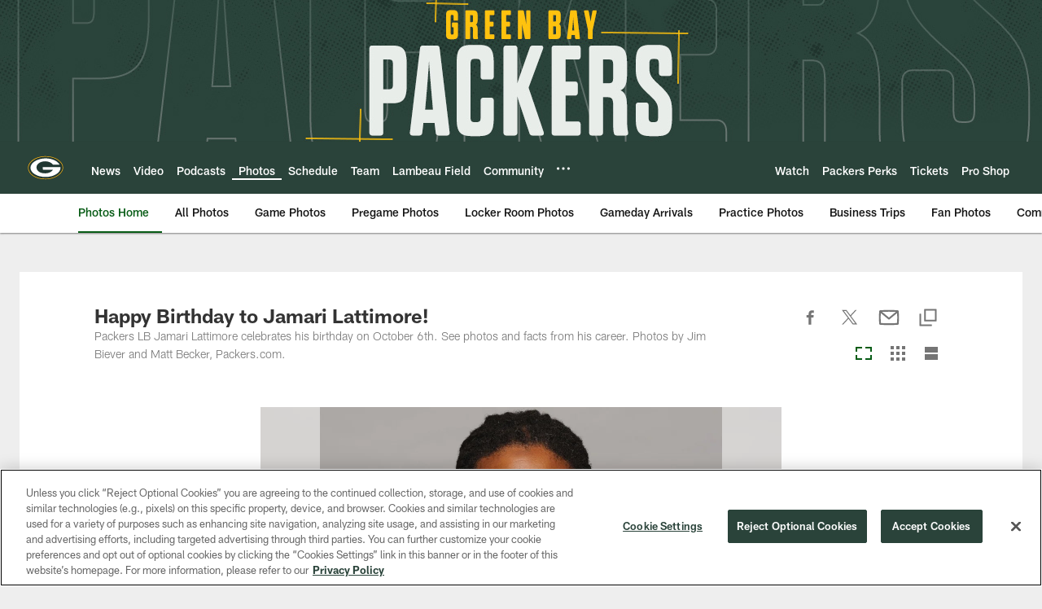

--- FILE ---
content_type: text/html; charset=utf-8
request_url: https://www.google.com/recaptcha/api2/aframe
body_size: 266
content:
<!DOCTYPE HTML><html><head><meta http-equiv="content-type" content="text/html; charset=UTF-8"></head><body><script nonce="F3bORSuenJpJpRr766_21Q">/** Anti-fraud and anti-abuse applications only. See google.com/recaptcha */ try{var clients={'sodar':'https://pagead2.googlesyndication.com/pagead/sodar?'};window.addEventListener("message",function(a){try{if(a.source===window.parent){var b=JSON.parse(a.data);var c=clients[b['id']];if(c){var d=document.createElement('img');d.src=c+b['params']+'&rc='+(localStorage.getItem("rc::a")?sessionStorage.getItem("rc::b"):"");window.document.body.appendChild(d);sessionStorage.setItem("rc::e",parseInt(sessionStorage.getItem("rc::e")||0)+1);localStorage.setItem("rc::h",'1769056740888');}}}catch(b){}});window.parent.postMessage("_grecaptcha_ready", "*");}catch(b){}</script></body></html>

--- FILE ---
content_type: text/javascript; charset=utf-8
request_url: https://auth-id.packers.com/accounts.webSdkBootstrap?apiKey=4_5ypIxyFmXwkbaj3rITn4IQ&pageURL=https%3A%2F%2Fwww.packers.com%2Fphotos%2Fhappy-birthday-to-jamari-lattimore-13933841&sdk=js_latest&sdkBuild=18435&format=json
body_size: 414
content:
{
  "callId": "019be3ff94437eeb867d2efc55cc4cb9",
  "errorCode": 0,
  "apiVersion": 2,
  "statusCode": 200,
  "statusReason": "OK",
  "time": "2026-01-22T04:38:56.339Z",
  "hasGmid": "ver4"
}